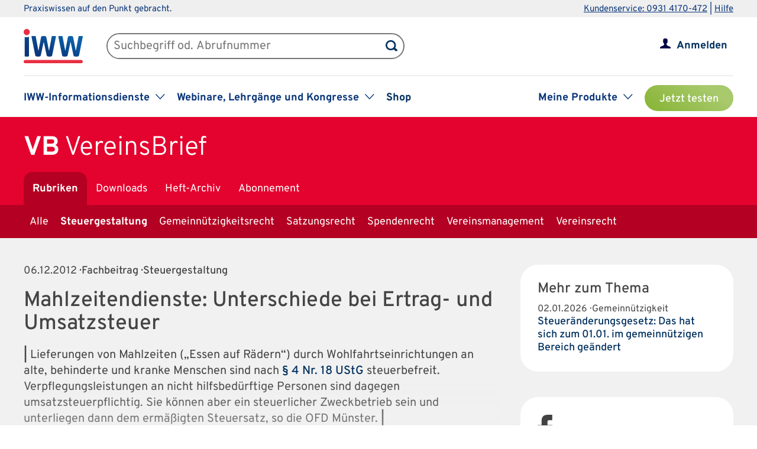

--- FILE ---
content_type: image/svg+xml
request_url: https://www.iww.de/img/logo_iww_neu.svg
body_size: 2542
content:
<svg width="524" height="303" viewBox="0 0 524 303" fill="none" xmlns="http://www.w3.org/2000/svg">
<g clip-path="url(#clip0_16_156)">
<path d="M286.047 68.6838L253.079 231.143C251.667 238.1 245.602 243.095 238.569 243.095H217.9C210.888 243.095 204.84 238.114 203.435 231.179L178.605 116.191H176.977L152.148 231.179C150.739 238.114 144.695 243.095 137.682 243.095H117.013C109.98 243.095 103.915 238.1 102.504 231.143L69.5349 68.6838C68.8923 65.5169 71.2866 62.5554 74.4878 62.5554H101.45C104.164 62.5554 106.491 64.5101 106.987 67.2045L130.159 189.87H131.796L153.579 74.7594C154.876 67.6859 160.988 62.5554 168.113 62.5554H186.633C193.758 62.5554 199.87 67.6888 201.166 74.7594L223.783 189.87H225.421L248.589 67.2045C249.082 64.5101 251.412 62.5554 254.126 62.5554H281.089C284.29 62.5554 286.684 65.5198 286.041 68.6838H286.047ZM518.941 62.5524H491.979C489.265 62.5524 486.938 64.5072 486.442 67.2016L463.274 189.867H461.636L439.019 74.7565C437.723 67.6829 431.611 62.5524 424.486 62.5524H405.966C398.841 62.5524 392.729 67.6859 391.432 74.7565L369.649 189.867H368.012L344.84 67.2016C344.347 64.5072 342.017 62.5524 339.303 62.5524H312.341C309.14 62.5524 306.745 65.5169 307.388 68.6809L340.357 231.14C341.768 238.097 347.833 243.092 354.866 243.092H375.535C382.548 243.092 388.595 238.111 390 231.176L414.83 116.188H416.458L441.288 231.176C442.696 238.111 448.74 243.092 455.753 243.092H476.422C483.455 243.092 489.52 238.097 490.931 231.14L523.9 68.6809C524.543 65.5139 522.148 62.5524 518.947 62.5524H518.941ZM25.3017 73.5355C19.6856 73.5355 14.2867 72.6227 9.21634 70.979V238.058C9.21634 240.841 11.4493 243.095 14.2074 243.095H41.657C44.4122 243.095 46.6481 240.841 46.6481 238.058V68.9333C40.1282 71.8654 32.916 73.5355 25.3017 73.5355Z" fill="url(#paint0_linear_16_156)"/>
<path d="M509.027 303C517.295 303 523.997 296.296 523.997 288.025C523.997 279.754 517.295 273.05 509.027 273.05H14.9703C6.70174 273.05 0 279.754 0 288.025C0 296.296 6.70174 303 14.9703 303H509.027ZM27.2383 54.5866C12.1975 54.5866 0 42.3679 0 27.2933C0 12.2187 12.1975 0 27.2383 0C42.279 0 54.4765 12.2187 54.4765 27.2933C54.4765 42.3679 42.279 54.5866 27.2383 54.5866Z" fill="#E92F43"/>
</g>
<defs>
<linearGradient id="paint0_linear_16_156" x1="194.814" y1="307.373" x2="308.099" y2="-12.4412" gradientUnits="userSpaceOnUse">
<stop offset="0.15" stop-color="#0A367A"/>
<stop offset="0.341" stop-color="#0A3D82"/>
<stop offset="0.653" stop-color="#0B529B"/>
<stop offset="0.8" stop-color="#0C5EA9"/>
</linearGradient>
<clipPath id="clip0_16_156">
<rect width="524" height="303" fill="white"/>
</clipPath>
</defs>
</svg>


--- FILE ---
content_type: image/svg+xml
request_url: https://www.iww.de/img/icon_facebook.svg
body_size: 564
content:
<?xml version="1.0" encoding="utf-8"?>
<!-- Generator: Adobe Illustrator 19.2.1, SVG Export Plug-In . SVG Version: 6.00 Build 0)  -->
<svg version="1.1" id="Ebene_1" xmlns="http://www.w3.org/2000/svg" xmlns:xlink="http://www.w3.org/1999/xlink" x="0px" y="0px"
	 width="38.2px" height="81px" viewBox="0 0 38.2 81" style="enable-background:new 0 0 38.2 81;" xml:space="preserve">
<style type="text/css">
	.st0{fill:#424242;}
</style>
<g id="facebook">
	<path class="st0" d="M25.4,81H10.2V40.6H0v-14h10.2v-8.1C10.2,7.1,13.2,0,26.8,0H38v14h-6.9c-5.3,0-5.5,2-5.5,5.7v7.1h12.6
		l-1.8,13.8H25.2L25.4,81L25.4,81z"/>
</g>
</svg>
